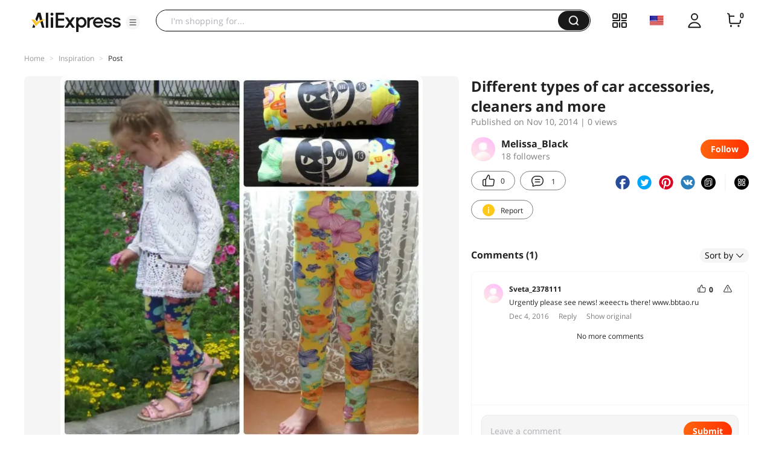

--- FILE ---
content_type: application/javascript
request_url: https://aplus.aliexpress.com/eg.js?t=1769486980538
body_size: 75
content:
window.goldlog=(window.goldlog||{});goldlog.Etag="hij/IdRfuA4CARLZusYTzkFV";goldlog.stag=2;